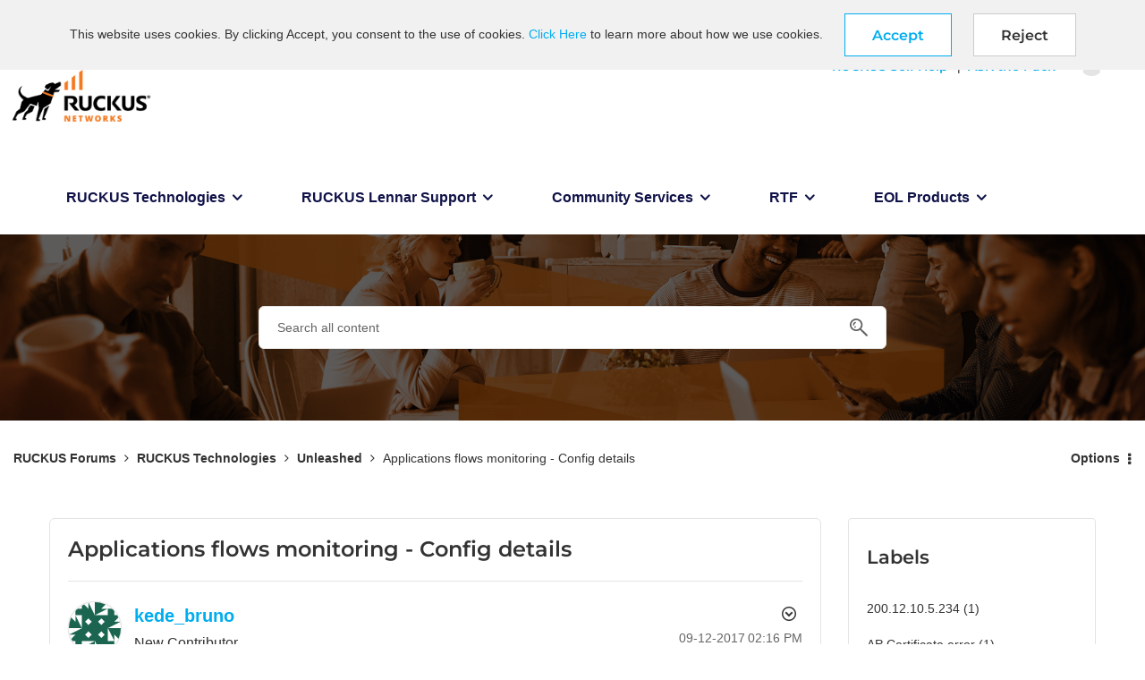

--- FILE ---
content_type: image/svg+xml
request_url: https://webresources.commscope.com/images/assets/Ruckus_logo_white-orange/Zz1jNDk3NTVlZTNiZDcxMWYwOTU4MjFhZGNhYTkyZTI0ZQ==
body_size: 6902
content:
<?xml version="1.0" encoding="UTF-8"?>
<svg id="gray_bkgrd" data-name="gray bkgrd" xmlns="http://www.w3.org/2000/svg" viewBox="0 0 219.69 108.38">
  <defs>
    <style>
      .cls-1 {
        fill: #231f20;
      }

      .cls-2 {
        fill: #fff;
      }

      .cls-3 {
        fill: #f47920;
      }
    </style>
  </defs>
  <line class="cls-1" x1="72.75" y1="37.22" x2="72.73" y2="37.23"/>
  <g>
    <path class="cls-2" d="M82.14,37.07l-1.24-1.58-6.75,2.88-2.84-1.93-4.55.98-4.99,2.23-1.29,2.88,2.4,2.83,1.83.54,4.85-5.04-4.29,7-3.3-1.07-.76-1.11-5.54,6.86-17.24,4.54c-.6,0-1.49.02-1.49.02-15.97-6.84-6.79-16.01-6.7-16.12-.11.06-13.1,6.62,1.58,18.71l-2.75,3.12-1.95,8.82-4.94,3.92-5.41,11.75h5.13s.84-1.98.84-1.98l-1.99-.49,3.24-5.64c1.69-.9,7.72-3.33,8.91-4.15l8.02-10.09,8.98,2.83,1.26-5.58.44.93.69,7.96-3.8,17.01h5.37v-1.73l-2.01-.85,6.53-14.66s9.93-6.33,9.92-6.39c-.03-.16,4.82-15.09,4.82-15.09l6-.51,1.76-2.41-7.11.02,8.25-6.08.08-3.32Z"/>
    <g>
      <polygon class="cls-2" points="60.07 71.78 66.6 67.64 59.54 84.1 61.55 84.87 61.55 86.53 56.82 86.53 60.07 71.78"/>
      <path class="cls-2" d="M43.59,75.49l-7.47,3.79-2.75,4.86,2.09.58-.84,1.79h-4.6s3.58-9.52,3.58-9.52c.35-.21,4.13-3.6,4.13-3.6l.32-2.14,3.5-4.39,5.19,1.65-3.14,6.98Z"/>
      <polygon class="cls-3" points="71.87 56.11 56.9 50.48 58.39 48.61 72.51 53.68 71.87 56.11"/>
    </g>
  </g>
  <g>
    <polygon class="cls-3" points="87.12 36.89 87.12 46.47 91.7 46.47 91.7 33.59 87.12 36.89"/>
    <polygon class="cls-3" points="96.94 29.83 96.94 46.47 101.52 46.47 101.52 26.53 96.94 29.83"/>
    <polygon class="cls-3" points="107 22.59 107 46.47 111.58 46.47 111.58 19.29 107 22.59"/>
  </g>
  <g>
    <path class="cls-3" d="M94.63,88.99h-2.82l-2.91-5.61h-.05c.02.17.03.38.05.62.01.24.03.48.04.73.01.25.02.47.02.67v3.59h-1.91v-7.97h2.81l2.9,5.54h.03c-.01-.17-.02-.38-.03-.61s-.02-.46-.03-.7c0-.24-.01-.45-.01-.63v-3.6h1.92v7.97Z"/>
    <path class="cls-3" d="M103.03,88.99h-4.73v-7.97h4.73v1.73h-2.58v1.25h2.39v1.73h-2.39v1.5h2.58v1.76Z"/>
    <path class="cls-3" d="M110,88.99h-2.15v-6.21h-1.95v-1.76h6.04v1.76h-1.94v6.21Z"/>
    <path class="cls-3" d="M125.86,81.02l-1.96,7.97h-2.55l-.76-3.47c-.01-.07-.04-.18-.07-.33s-.07-.33-.1-.53-.07-.4-.1-.59c-.03-.19-.05-.36-.07-.49-.01.13-.04.3-.07.49-.03.19-.07.39-.11.59s-.07.38-.11.53c-.03.16-.06.27-.07.33l-.77,3.47h-2.55l-1.97-7.97h2.08l.87,4c.02.1.05.24.09.42.04.18.08.38.12.59s.08.42.12.61c.04.2.06.36.08.49.03-.23.07-.48.12-.77.05-.29.1-.58.16-.88.06-.3.12-.57.17-.83.05-.25.1-.46.14-.62l.7-3.01h2l.68,3.01c.04.16.08.36.14.62s.11.53.17.83.12.59.17.88c.05.29.09.54.11.76.02-.18.06-.41.11-.69.05-.28.1-.55.16-.81.05-.26.09-.46.12-.6l.88-4.01h2.08Z"/>
    <path class="cls-3" d="M136.11,84.99c0,.61-.07,1.17-.22,1.68-.15.5-.38.94-.69,1.3-.31.36-.71.64-1.2.84-.49.19-1.08.29-1.76.29s-1.25-.1-1.74-.29c-.49-.19-.89-.47-1.21-.83-.32-.36-.55-.79-.7-1.3-.15-.5-.23-1.07-.23-1.69,0-.83.14-1.55.41-2.16s.7-1.09,1.27-1.42,1.31-.5,2.2-.5,1.65.17,2.22.51c.57.34.99.81,1.25,1.43.27.61.4,1.34.4,2.16ZM130.63,84.99c0,.48.05.89.16,1.24.11.35.28.61.52.8.24.19.55.28.93.28s.71-.09.95-.28c.23-.19.4-.45.51-.8.1-.34.16-.76.16-1.24,0-.72-.12-1.29-.36-1.71-.24-.42-.65-.63-1.24-.63-.39,0-.7.09-.94.28-.24.19-.41.46-.52.81-.11.35-.16.76-.16,1.24Z"/>
    <path class="cls-3" d="M142.1,81.02c.72,0,1.32.09,1.8.26.48.18.84.44,1.08.79.24.35.36.78.36,1.3,0,.32-.05.62-.16.88-.11.27-.26.5-.47.71-.2.21-.44.39-.72.55l2.32,3.47h-2.44l-1.69-2.9h-.54v2.9h-2.15v-7.97h2.61ZM142.06,82.65h-.43v1.82h.4c.33,0,.6-.07.81-.22.21-.15.32-.4.32-.78,0-.26-.09-.46-.26-.61-.17-.15-.46-.22-.84-.22Z"/>
    <path class="cls-3" d="M155.94,88.99h-2.43l-1.58-3.05-.64.38v2.67h-2.16v-7.97h2.16v3.46c.09-.17.2-.35.31-.52s.23-.34.35-.5l1.67-2.44h2.35l-2.51,3.57,2.47,4.4Z"/>
    <path class="cls-3" d="M164.17,86.57c0,.43-.11.84-.33,1.23s-.56.7-1.02.94c-.46.24-1.05.36-1.78.36-.36,0-.68-.02-.96-.05-.27-.03-.53-.09-.77-.16s-.48-.17-.74-.29v-1.92c.43.22.87.38,1.31.5.44.11.84.17,1.19.17.21,0,.39-.03.53-.08.14-.05.24-.12.3-.21.07-.09.1-.19.1-.31,0-.14-.05-.26-.14-.35s-.25-.2-.46-.3c-.21-.11-.49-.24-.83-.39-.29-.14-.56-.28-.8-.43-.24-.15-.44-.31-.61-.5s-.3-.41-.39-.66c-.09-.25-.14-.55-.14-.89,0-.51.13-.94.38-1.29.25-.35.61-.61,1.06-.78.45-.17.97-.26,1.57-.26.52,0,.99.06,1.4.17.42.12.79.25,1.12.4l-.66,1.66c-.34-.16-.68-.28-1.01-.37-.33-.09-.64-.14-.92-.14-.19,0-.34.02-.46.07-.12.05-.21.11-.26.18-.06.08-.08.16-.08.26,0,.12.05.23.14.33.1.1.26.2.49.32.23.11.54.26.93.44.39.17.72.36.99.56.27.2.48.44.62.72.14.28.22.63.22,1.04Z"/>
  </g>
  <g>
    <g>
      <g>
        <path class="cls-2" d="M123.74,65.66c0,5.93-2.83,8.9-8.5,8.9s-8.25-2.9-8.25-8.69v-11.4h4.58v11.46c0,3.19,1.28,4.79,3.84,4.79s3.77-1.54,3.77-4.63v-11.62h4.56v11.2Z"/>
        <path class="cls-2" d="M141.87,73.51c-1.48.7-3.41,1.05-5.79,1.05-3.11,0-5.55-.89-7.33-2.67-1.78-1.78-2.67-4.15-2.67-7.12,0-3.16,1-5.72,3-7.68,2-1.96,4.6-2.95,7.79-2.95,1.98,0,3.64.24,5,.73v4.28c-1.36-.79-2.9-1.18-4.63-1.18-1.9,0-3.44.58-4.6,1.75-1.17,1.17-1.75,2.75-1.75,4.74s.55,3.43,1.65,4.56c1.1,1.13,2.58,1.7,4.45,1.7s3.41-.42,4.89-1.27v4.06Z"/>
        <path class="cls-2" d="M181.53,65.66c0,5.93-2.83,8.9-8.5,8.9s-8.25-2.9-8.25-8.69v-11.4h4.58v11.46c0,3.19,1.28,4.79,3.84,4.79s3.77-1.54,3.77-4.63v-11.62h4.56v11.2Z"/>
        <path class="cls-2" d="M184.1,73.46v-4.41c.82.67,1.71,1.17,2.67,1.51.96.34,1.93.5,2.91.5.57,0,1.08-.05,1.5-.15.43-.1.79-.24,1.07-.42.29-.18.5-.39.64-.63.14-.24.21-.51.21-.79,0-.39-.11-.73-.34-1.03s-.53-.58-.93-.84c-.39-.26-.85-.5-1.39-.74-.54-.24-1.12-.48-1.74-.73-1.58-.64-2.76-1.43-3.54-2.35-.78-.93-1.17-2.05-1.17-3.36,0-1.03.21-1.91.64-2.65.42-.74,1-1.35,1.73-1.82.73-.48,1.57-.83,2.54-1.05.96-.22,1.98-.34,3.05-.34s1.99.06,2.8.19c.81.12,1.57.31,2.25.57v4.12c-.34-.23-.71-.43-1.11-.61-.4-.17-.81-.32-1.24-.43-.42-.11-.85-.2-1.26-.25-.42-.06-.82-.08-1.19-.08-.52,0-.99.05-1.41.14-.42.1-.78.23-1.07.41-.29.17-.52.38-.68.63-.16.24-.24.52-.24.82,0,.33.09.63.27.89.18.26.43.51.76.74.33.23.73.46,1.2.69.47.22,1,.46,1.6.7.81.33,1.54.68,2.18,1.05.64.37,1.2.79,1.66,1.26.46.47.81,1,1.06,1.6.24.6.37,1.3.37,2.1,0,1.1-.21,2.03-.64,2.77-.43.75-1.01,1.35-1.74,1.82-.73.46-1.59.8-2.56,1-.97.2-2,.3-3.09.3s-2.17-.09-3.17-.28c-1-.18-1.87-.46-2.61-.83Z"/>
        <path class="cls-2" d="M149.62,74.21h-4.56v-19.75h4.56v19.75Z"/>
      </g>
      <polygon class="cls-2" points="151.42 65.64 158.48 74.21 164.24 74.21 155.41 63.89 162.47 54.47 157.04 54.47 151.44 62.7 151.42 65.64"/>
      <path class="cls-2" d="M100.41,66.53c.55-.26,1.06-.58,1.52-.96,1.46-1.23,2.2-2.83,2.2-4.81,0-4.2-2.55-6.29-7.65-6.29h-9.42v19.75h4.56v-16.33h4.07c2.43,0,3.64,1.01,3.64,3.04s-1.21,3.11-3.64,3.11v.02s-2.58,0-2.58,0l8.11,10.16h5.76l-6.56-7.68Z"/>
    </g>
    <path class="cls-2" d="M202.91,55.69c0,1.14-.92,2.04-2.12,2.04s-2.13-.9-2.13-2.04.94-2.02,2.13-2.02,2.12.9,2.12,2.02ZM199.19,55.69c0,.9.68,1.61,1.61,1.61s1.57-.71,1.57-1.6-.67-1.62-1.59-1.62-1.6.73-1.6,1.61ZM200.47,56.75h-.48v-2.02c.19-.04.45-.06.79-.06.39,0,.57.06.72.15.11.09.2.25.2.44,0,.22-.18.39-.43.47v.02c.2.07.31.22.38.49.06.31.1.43.15.5h-.52c-.06-.07-.1-.26-.16-.49-.04-.22-.16-.32-.43-.32h-.23v.81ZM200.48,55.61h.23c.26,0,.48-.09.48-.29,0-.18-.14-.31-.44-.31-.13,0-.21.01-.26.02v.58Z"/>
  </g>
</svg>